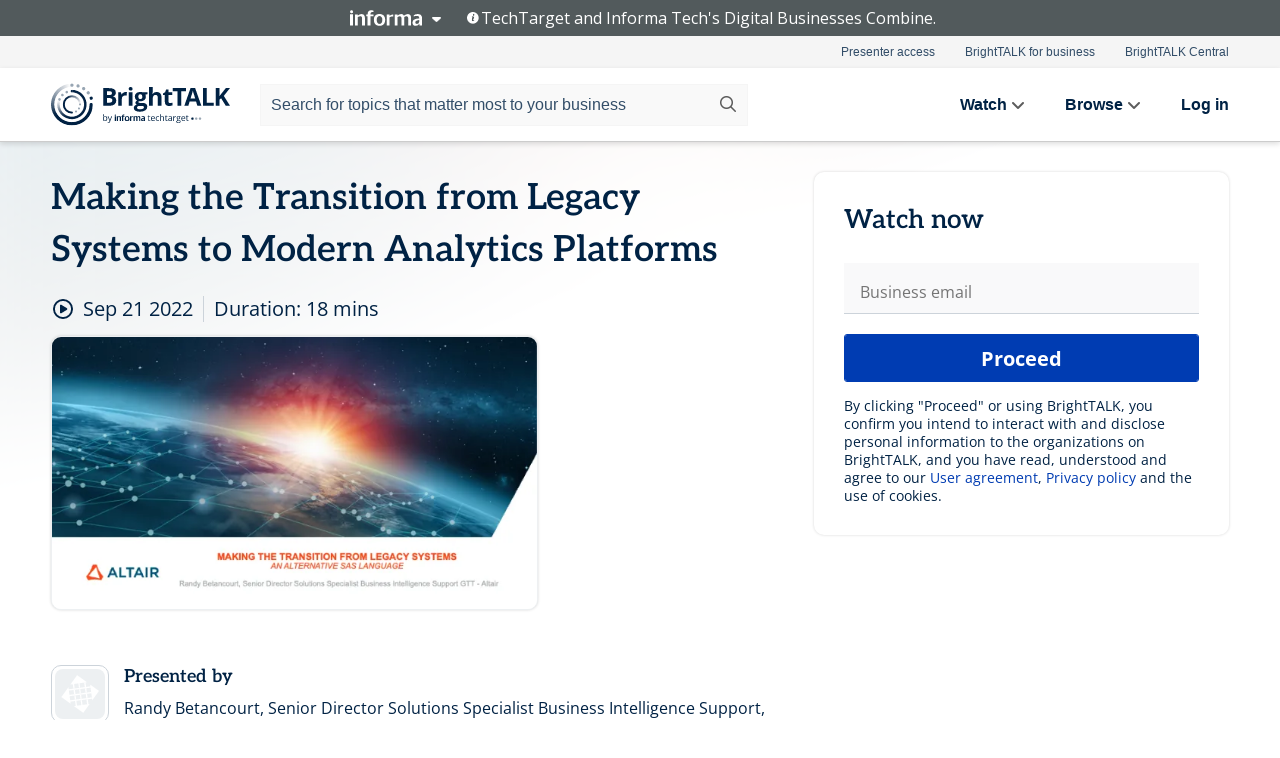

--- FILE ---
content_type: text/html; charset=utf-8
request_url: https://www.brighttalk.com/webcast/18797/559112?utm_source=brighttalk-portal&utm_medium=web&utm_content=forecast-models&utm_term=search-result-3&utm_campaign=webcasts-search-results-feed
body_size: 24974
content:
<!DOCTYPE html><html lang="en"><head><meta charSet="utf-8"/><link rel="icon" type="image/png" href="https://assets.brighttalk.com/images/favicon.ico?nocache=1"/><link rel="apple-touch-icon" href="https://assets.brighttalk.com/images/favicon-apple-touch-icon.png?nocache=1"/><link rel="canonical" href="https://www.brighttalk.com/webcast/18797/559112"/><title>Making the Transition from Legacy Systems to Modern Analytics Platforms</title><meta name="description" content="For over 40 plus years, organizations around the world have used the language of SAS to build assets such as revenue forecast models, customer retention..."/><meta property="og:type" content="website"/><meta name="og:title" property="og:title" content="Making the Transition from Legacy Systems to Modern Analytics Platforms"/><meta name="og:description" property="og:description" content="For over 40 plus years, organizations around the world have used the language of SAS to build assets such as revenue forecast models, customer retention models, analyze risk at an enterprise leveland perform compound discovery.

As analytical technology has continued to evolve and develop, organizations are increasingly seeking to include modern programing languages such as Python and R into their model building and to understand how they can gain value from and utilize the speed and agility of The Cloud.

Today, organizations have choices with respect to the language of SAS deployment models.Join us for this 30-minute webinar where we will be discussing:

•What a transition away from legacy systems looks like and the benefits it can offer in terms of resource elasticity and scaling up the numbers of models produced compared to traditional models.
•How you can easily include modern programming languages into your models for swift deployment, removing frustrating devops blocks.
•How to leverage the decades of investment in legacy systems whilst incorporating the best of what modern analytics systems can offer and continue utilize the resources ideally suited for your organizations modeling building process."/><meta property="og:site_name" content="BrightTALK"/><meta property="og:url" content="https://www.brighttalk.com/webcast/18797/559112"/><meta name="brighttalk-channel-id" content="18797"/><meta name="brighttalk-page-architecture" content="react"/><meta name="brighttalk-page-name" content="webcast"/><meta name="brighttalk-content-status" content="recorded"/><meta name="brighttalk-community" content="CFO Strategy"/><meta name="brighttalk-community-parent" content="Finance"/><meta name="twitter:card" content="summary"/><meta name="twitter:title" content="Making the Transition from Legacy Systems to Modern Analytics Platforms"/><meta name="twitter:description" content="For over 40 plus years, organizations around the world have used the language of SAS to build assets such as revenue forecast models, customer retention models, analyze risk at an enterprise leveland perform compound discovery.

As analytical technology has continued to evolve and develop, organizations are increasingly seeking to include modern programing languages such as Python and R into their model building and to understand how they can gain value from and utilize the speed and agility of The Cloud.

Today, organizations have choices with respect to the language of SAS deployment models.Join us for this 30-minute webinar where we will be discussing:

•What a transition away from legacy systems looks like and the benefits it can offer in terms of resource elasticity and scaling up the numbers of models produced compared to traditional models.
•How you can easily include modern programming languages into your models for swift deployment, removing frustrating devops blocks.
•How to leverage the decades of investment in legacy systems whilst incorporating the best of what modern analytics systems can offer and continue utilize the resources ideally suited for your organizations modeling building process."/><meta name="twitter:site" content="BrightTALK"/><meta name="twitter:creator" content=""/><meta property="og:image" content="https://cdn.brighttalk.com/ams/california/images/communication/559112/image_874500.png?width=640&amp;height=360"/><meta name="twitter:image" content="https://cdn.brighttalk.com/ams/california/images/communication/559112/image_874500.png?width=640&amp;height=360"/><meta name="viewport" content="initial-scale=1.0, width=device-width"/><meta name="robots" content="index,follow"/><script type="application/ld+json">{"@context":"https://schema.org","@type":"Event","name":"Making the Transition from Legacy Systems to Modern Analytics Platforms","description":"For over 40 plus years, organizations around the world have used the language of SAS to build assets such as revenue forecast models, customer retention models, analyze risk at an enterprise leveland perform compound discovery.\n\nAs analytical technology has continued to evolve and develop, organizations are increasingly seeking to include modern programing languages such as Python and R into their model building and to understand how they can gain value from and utilize the speed and agility of The Cloud.\n\nToday, organizations have choices with respect to the language of SAS deployment models.Join us for this 30-minute webinar where we will be discussing:\n\n•What a transition away from legacy systems looks like and the benefits it can offer in terms of resource elasticity and scaling up the numbers of models produced compared to traditional models.\n•How you can easily include modern programming languages into your models for swift deployment, removing frustrating devops blocks.\n•How to leverage the decades of investment in legacy systems whilst incorporating the best of what modern analytics systems can offer and continue utilize the resources ideally suited for your organizations modeling building process.","about":"For over 40 plus years, organizations around the world have used the language of SAS to build assets such as revenue forecast models, customer retention models, analyze risk at an enterprise leveland perform compound discovery.\n\nAs analytical technology has continued to evolve and develop, organizations are increasingly seeking to include modern programing languages such as Python and R into their model building and to understand how they can gain value from and utilize the speed and agility of The Cloud.\n\nToday, organizations have choices with respect to the language of SAS deployment models.Join us for this 30-minute webinar where we will be discussing:\n\n•What a transition away from legacy systems looks like and the benefits it can offer in terms of resource elasticity and scaling up the numbers of models produced compared to traditional models.\n•How you can easily include modern programming languages into your models for swift deployment, removing frustrating devops blocks.\n•How to leverage the decades of investment in legacy systems whilst incorporating the best of what modern analytics systems can offer and continue utilize the resources ideally suited for your organizations modeling building process.","startDate":"2022-09-21T18:00:00Z","endDate":"2022-09-21T18:00:18.000Z","url":"https://www.brighttalk.com/webcast/18797/559112","duration":"PT0H0M18S","location":{"@type":"VirtualLocation","name":"BrightTALK","url":"https://www.brighttalk.com/webinar/making-the-transition-from-legacy-systems-to-modern-analytics-platforms/","description":"For over 40 plus years, organizations around the world have used the language of SAS to build assets such as revenue forecast models, customer retention models, analyze risk at an enterprise leveland perform compound discovery.\n\nAs analytical technology has continued to evolve and develop, organizations are increasingly seeking to include modern programing languages such as Python and R into their model building and to understand how they can gain value from and utilize the speed and agility of The Cloud.\n\nToday, organizations have choices with respect to the language of SAS deployment models.Join us for this 30-minute webinar where we will be discussing:\n\n•What a transition away from legacy systems looks like and the benefits it can offer in terms of resource elasticity and scaling up the numbers of models produced compared to traditional models.\n•How you can easily include modern programming languages into your models for swift deployment, removing frustrating devops blocks.\n•How to leverage the decades of investment in legacy systems whilst incorporating the best of what modern analytics systems can offer and continue utilize the resources ideally suited for your organizations modeling building process.","image":"https://cdn.brighttalk.com/ams/california/images/communication/559112/image_874500.png?width=640&amp;height=360"},"image":"https://cdn.brighttalk.com/ams/california/images/communication/559112/image_874500.png?width=640&amp;height=360","performer":"Randy Betancourt, Senior Director Solutions Specialist Business Intelligence Support, Altair","organizer":{"@type":"Organization","name":"Altair","description":"Altair is a global technology company that provides software and cloud solutions in the areas of data analytics, simulation, and high-performance computing (HPC). \n\nAltair Data Analytics enables people of all skill levels to access, generate, and use smart data to make insightful, informed decisions.\n\nOur no-code data transformation, AI/ML, and data visualization tools reduce the complexities often encountered in data analytics. We eliminate the need for specialized programming knowledge and democratize the analytics process. As a result, people across the business can leverage the value of insightful analytics. \n\nVisit www.altair.com/data-analytics to learn more!","url":"https://www.brighttalk.com/channel/18797"},"eventAttendanceMode":"OnlineEventAttendanceMode","eventStatus":"EventScheduled","aggregateRating":{"@type":"AggregateRating","bestRating":"5","worstRating":"1","ratingValue":"4.7","ratingCount":"3"}}</script><script async="" src="https://unpkg.com/date-time-format-timezone@latest/build/browserified/date-time-format-timezone-complete-min.js"></script><style type="text/css">

    #cmp-banner {
      position: fixed;
      bottom: 0;
      left: 0;
      z-index: 1200;
    }
    @media (min-width: 960px) {
      #cmp-banner {
        bottom: 20px;
        left: 20px;
      }
    }
    #cmp-banner:empty {
      display: none;
    }

  </style><script type="text/javascript">
	"use strict";function _typeof(t){return(_typeof="function"==typeof Symbol&&"symbol"==typeof Symbol.iterator?function(t){return typeof t}:function(t){return t&&"function"==typeof Symbol&&t.constructor===Symbol&&t!==Symbol.prototype?"symbol":typeof t})(t)}!function(){var t=function(){var t,e,o=[],n=window,r=n;for(;r;){try{if(r.frames.__tcfapiLocator){t=r;break}}catch(t){}if(r===n.top)break;r=r.parent}t||(!function t(){var e=n.document,o=!!n.frames.__tcfapiLocator;if(!o)if(e.body){var r=e.createElement("iframe");r.style.cssText="display:none",r.name="__tcfapiLocator",e.body.appendChild(r)}else setTimeout(t,5);return!o}(),n.__tcfapi=function(){for(var t=arguments.length,n=new Array(t),r=0;r<t;r++)n[r]=arguments[r];if(!n.length)return o;"setGdprApplies"===n[0]?n.length>3&&2===parseInt(n[1],10)&&"boolean"==typeof n[3]&&(e=n[3],"function"==typeof n[2]&&n[2]("set",!0)):"ping"===n[0]?"function"==typeof n[2]&&n[2]({gdprApplies:e,cmpLoaded:!1,cmpStatus:"stub"}):o.push(n)},n.addEventListener("message",(function(t){var e="string"==typeof t.data,o={};if(e)try{o=JSON.parse(t.data)}catch(t){}else o=t.data;var n="object"===_typeof(o)&&null!==o?o.__tcfapiCall:null;n&&window.__tcfapi(n.command,n.version,(function(o,r){var a={__tcfapiReturn:{returnValue:o,success:r,callId:n.callId}};t&&t.source&&t.source.postMessage&&t.source.postMessage(e?JSON.stringify(a):a,"*")}),n.parameter)}),!1))};"undefined"!=typeof module?module.exports=t:t()}();

	(function () { var e = false; var c = window; var t = document; function r() { if (!c.frames["__uspapiLocator"]) { if (t.body) { var a = t.body; var e = t.createElement("iframe"); e.style.cssText = "display:none"; e.name = "__uspapiLocator"; a.appendChild(e) } else { setTimeout(r, 5) } } } r(); function p() { var a = arguments; __uspapi.a = __uspapi.a || []; if (!a.length) { return __uspapi.a } else if (a[0] === "ping") { a[2]({ gdprAppliesGlobally: e, cmpLoaded: false }, true) } else { __uspapi.a.push([].slice.apply(a)) } } function l(t) { var r = typeof t.data === "string"; try { var a = r ? JSON.parse(t.data) : t.data; if (a.__cmpCall) { var n = a.__cmpCall; c.__uspapi(n.command, n.parameter, function (a, e) { var c = { __cmpReturn: { returnValue: a, success: e, callId: n.callId } }; t.source.postMessage(r ? JSON.stringify(c) : c, "*") }) } } catch (a) { } } if (typeof __uspapi !== "function") { c.__uspapi = p; __uspapi.msgHandler = l; c.addEventListener("message", l, false) } })();

	window.__gpp_addFrame=function(e){if(!window.frames[e])if(document.body){var t=document.createElement("iframe");t.style.cssText="display:none",t.name=e,document.body.appendChild(t)}else window.setTimeout(window.__gpp_addFrame,10,e)},window.__gpp_stub=function(){var e=arguments;if(__gpp.queue=__gpp.queue||[],__gpp.events=__gpp.events||[],!e.length||1==e.length&&"queue"==e[0])return __gpp.queue;if(1==e.length&&"events"==e[0])return __gpp.events;var t=e[0],p=e.length>1?e[1]:null,s=e.length>2?e[2]:null;if("ping"===t)p({gppVersion:"1.1",cmpStatus:"stub",cmpDisplayStatus:"hidden",signalStatus:"not ready",supportedAPIs:["2:tcfeuv2","5:tcfcav1","6:uspv1","7:usnatv1","8:uscav1","9:usvav1","10:uscov1","11:usutv1","12:usctv1"],cmpId:0,sectionList:[],applicableSections:[],gppString:"",parsedSections:{}},!0);else if("addEventListener"===t){"lastId"in __gpp||(__gpp.lastId=0),__gpp.lastId++;var n=__gpp.lastId;__gpp.events.push({id:n,callback:p,parameter:s}),p({eventName:"listenerRegistered",listenerId:n,data:!0,pingData:{gppVersion:"1.1",cmpStatus:"stub",cmpDisplayStatus:"hidden",signalStatus:"not ready",supportedAPIs:["2:tcfeuv2","5:tcfcav1","6:uspv1","7:usnatv1","8:uscav1","9:usvav1","10:uscov1","11:usutv1","12:usctv1"],cmpId:0,sectionList:[],applicableSections:[],gppString:"",parsedSections:{}}},!0)}else if("removeEventListener"===t){for(var a=!1,i=0;i<__gpp.events.length;i++)if(__gpp.events[i].id==s){__gpp.events.splice(i,1),a=!0;break}p({eventName:"listenerRemoved",listenerId:s,data:a,pingData:{gppVersion:"1.1",cmpStatus:"stub",cmpDisplayStatus:"hidden",signalStatus:"not ready",supportedAPIs:["2:tcfeuv2","5:tcfcav1","6:uspv1","7:usnatv1","8:uscav1","9:usvav1","10:uscov1","11:usutv1","12:usctv1"],cmpId:0,sectionList:[],applicableSections:[],gppString:"",parsedSections:{}}},!0)}else"hasSection"===t?p(!1,!0):"getSection"===t||"getField"===t?p(null,!0):__gpp.queue.push([].slice.apply(e))},window.__gpp_msghandler=function(e){var t="string"==typeof e.data;try{var p=t?JSON.parse(e.data):e.data}catch(e){p=null}if("object"==typeof p&&null!==p&&"__gppCall"in p){var s=p.__gppCall;window.__gpp(s.command,(function(p,n){var a={__gppReturn:{returnValue:p,success:n,callId:s.callId}};e.source.postMessage(t?JSON.stringify(a):a,"*")}),"parameter"in s?s.parameter:null,"version"in s?s.version:"1.1")}},"__gpp"in window&&"function"==typeof window.__gpp||(window.__gpp=window.__gpp_stub,window.addEventListener("message",window.__gpp_msghandler,!1),window.__gpp_addFrame("__gppLocator"));

	window._sp_queue = [];
	window._sp_ = {
		config: {
			accountId: 370,
			baseEndpoint: 'https://cdn.privacy-mgmt.com',
			usnat: {
					 includeUspApi: true
			  },

			gdpr: { },
			events: {
				onMessageChoiceSelect: function (message_type, choice_id, choice_type_id) {

					// Code to make 'Accept' and 'Reject' buttons work in the CPPA banner
					if (message_type === "usnat") {
						console.log(choice_type_id);
						if (choice_type_id === 11 || choice_type_id === 13) {
							document.getElementById("cmp-banner").style.display = "none";
						}
						if (choice_type_id === 11) {
							localStorage.setItem("acceptconsent", "true");
						} else {
							localStorage.setItem("acceptconsent", "false");
						}
					} else {
						if (choice_type_id === 11) {
							localStorage.setItem("acceptconsent", "true");
						} else {
							localStorage.setItem("acceptconsent", "false");
						}
					}

				},
				onMessageReady: function() {
					console.log('[event] onMessageReady', arguments);
				},
				onMessageChoiceError: function() {
					console.log('[event] onMessageChoiceError', arguments);
				},
				onPrivacyManagerAction: function() {
					console.log('[event] onPrivacyManagerAction', arguments);
				},
				onPMCancel: function() {
					console.log('[event] onPMCancel', arguments);
				},
				onMessageReceiveData: function() {
					console.log('[event] onMessageReceiveData', arguments);
				},
				onSPPMObjectReady: function() {
					console.log('[event] onSPPMObjectReady', arguments);
				},
				onConsentReady: function (message_type, choice_type_id, choice_id, consentUUID, euconsent) {
					console.log('[event] onConsentReady', arguments);
				},
				onError: function() {
					console.log('[event] onError', arguments);
				},
			}
		}
	}
	</script><script src="https://cdn.privacy-mgmt.com/unified/wrapperMessagingWithoutDetection.js" async=""></script><meta name="next-head-count" content="31"/><script type="text/javascript">

    window.dataLayer = window.dataLayer || [];
    function gtag() { dataLayer.push(arguments); }

    //default behavior
    gtag('consent', 'default', {
      'ad_storage': 'granted',
      'analytics_storage': 'granted',
      'wait_for_update': 500
    });

    //behavior specific for end-users in the EEA
    gtag('consent', 'default', {
      'ad_storage': 'denied',
      'analytics_storage': 'denied',
      'region': ['BE', 'BG', 'CZ', 'DK', 'CY', 'LV', 'LT', 'LU', 'ES', 'FR', 'HR', 'IT', 'PL', 'PT', 'RO', 'SI', 'HU', 'MT', 'NL', 'AT', 'IS', 'LI', 'NO', 'SK', 'FI', 'SE', 'DE', 'EE', 'IE', 'EL'],
      'wait_for_update': 500
    });

  </script><script id="gtmScript" nonce="">(function(w,d,s,l,i){w[l]=w[l]||[];w[l].push({'gtm.start':
                    new Date().getTime(),event:'gtm.js'});var f=d.getElementsByTagName(s)[0],
                    j=d.createElement(s),dl=l!='dataLayer'?'&l='+l:'';j.async=true;j.src=
                    'https://www.googletagmanager.com/gtm.js?id='+i+dl;var n=d.querySelector('[nonce]');
                    n&&j.setAttribute('nonce',n.nonce||n.getAttribute('nonce'));f.parentNode.insertBefore(j,f);
                    })(window,document,'script','dataLayer','GTM-NCXH7DF');</script><meta name="brighttalk-build"/><script type="module" src="https://www.brighttalk.com/globalauth-helpercomponent/globalauth-helpercomponent.esm.js"></script><link rel="preload" href="/webcast/_next/static/css/179b5a4c6844eae3.css" as="style"/><link rel="stylesheet" href="/webcast/_next/static/css/179b5a4c6844eae3.css" data-n-g=""/><link rel="preload" href="/webcast/_next/static/css/400f5d73089914b2.css" as="style"/><link rel="stylesheet" href="/webcast/_next/static/css/400f5d73089914b2.css" data-n-p=""/><link rel="preload" href="/webcast/_next/static/css/ce5fea244d2c7257.css" as="style"/><link rel="stylesheet" href="/webcast/_next/static/css/ce5fea244d2c7257.css"/><noscript data-n-css=""></noscript><script defer="" nomodule="" src="/webcast/_next/static/chunks/polyfills-c67a75d1b6f99dc8.js"></script><script defer="" src="/webcast/_next/static/chunks/479.00bec7571fc3660a.js"></script><script src="/webcast/_next/static/chunks/webpack-1b73b86944a4d0a4.js" defer=""></script><script src="/webcast/_next/static/chunks/framework-aeb85a5e071ca0cb.js" defer=""></script><script src="/webcast/_next/static/chunks/main-c05ad2e766969304.js" defer=""></script><script src="/webcast/_next/static/chunks/pages/_app-e1306b7b45ed31bf.js" defer=""></script><script src="/webcast/_next/static/chunks/ad54e6ef-baf8410d2a54234b.js" defer=""></script><script src="/webcast/_next/static/chunks/28455a0b-f262a48674952fe5.js" defer=""></script><script src="/webcast/_next/static/chunks/94-0fcdae1b49b3bd17.js" defer=""></script><script src="/webcast/_next/static/chunks/245-c192ff7fc3392b81.js" defer=""></script><script src="/webcast/_next/static/chunks/9-0a25cac403357889.js" defer=""></script><script src="/webcast/_next/static/chunks/pages/%5BchannelId%5D/%5BwebcastId%5D-3da4b3530dbc3ad9.js" defer=""></script><script src="/webcast/_next/static/3277/_buildManifest.js" defer=""></script><script src="/webcast/_next/static/3277/_ssgManifest.js" defer=""></script><style id="__jsx-3162510512">.previewImg.jsx-3162510512{background:url(https://cdn.brighttalk.com/ams/california/images/communication/559112/image_874500.png?width=640&height=360)center center no-repeat;-webkit-filter:blur(4rem)grayscale(30%);filter:blur(4rem)grayscale(30%);opacity:.17;-webkit-background-size:cover;-moz-background-size:cover;-o-background-size:cover;background-size:cover;width:100%;height:100%;-webkit-transform:scale(1.1);-moz-transform:scale(1.1);-ms-transform:scale(1.1);-o-transform:scale(1.1);transform:scale(1.1)}</style></head><body><noscript><iframe src="https://www.googletagmanager.com/ns.html?id=GTM-NCXH7DF"
                height="0" width="0" style="display:none;visibility:hidden"></iframe></noscript><div id="__next"> <div class="InformaBanner_light__oav1_ InformaBanner_banner__5OVWh"><div class="InformaBanner_container__lAm_Y"><div class="InformaBanner_line-message__vc5WN"><button class="InformaBanner_btn-toggle__6eadl"><img class="InformaBanner_logo-text__5ZhoW" src="[data-uri]" alt="Informa Logo"/><img class="InformaBanner_icon-downArrow__iK5Eo" src="[data-uri]" alt="Toggle"/></button><p><img class="InformaBanner_icon-info__cbp6P" src="[data-uri]" alt="Info"/><span class="">TechTarget and Informa Tech&#x27;s Digital Businesses Combine.</span></p></div><div class="InformaBanner_expanded-message-detail__ZfXMh"><p class="InformaBanner_en__B2IaO InformaBanner_lead-copy__kkQ9H"><span class="">Together, we power an unparalleled network of 220+ online properties covering 10,000+ granular topics, serving an audience of 50+ million professionals with original, objective content from trusted sources. We help you gain critical insights and make more informed decisions across your business priorities.</span></p></div></div></div><div class="PageContent_app__Tw3yY"><div id="cmp-banner"></div><div class="ClientHeader_ClientHeader__Yhcmr ClientHeader_ClientHeader-basics__Tkt9O" data-preview-img="https://cdn.brighttalk.com/ams/california/images/communication/559112/image_874500.png?width=640&amp;height=360" aria-hidden="true" data-bdd="client-header"><div class="jsx-3162510512 previewImg"></div><div class="ClientHeader_ClientHeader--Gradient___ql1Q ClientHeader_ClientHeader-basics__Tkt9O"></div></div><span><div class="GlobalHeader_global-header__7RU_n"><link rel="modulepreload" href="https://www.brighttalk.com/webcomponent/dist/brighttalk-web-components/brighttalk-web-components.esm.js"/></div></span><div class="Container_Container__cJtME PageContent_Player-Content__cuHLP"><main class="PageContent_Player-Content-Main__dT2hM" id="bt-player-content-main"><section class="Section_Section30__FyFjI"><h1 data-bdd="player-webcast-title">Making the Transition from Legacy Systems to Modern Analytics Platforms</h1><section class="Section_Section10__MY7SZ WebcastHeader_WebcastHeader-Subheader-Container__eoyOs" data-bdd="player-webcast-content"><div class="WebcastHeader_WebcastHeaders-wrap__ub947"><div class="WebcastHeader_WebcastHeader-Subheader__2hOd6"><div class="WebcastHeader_WebcastHeader-date-time-wrap__5DSIB"><time class="WebcastHeader_WebcastHeader-Duration__Ojp_n" data-bdd="player-webcast-duration" dateTime="18m"><span>Duration: </span><span>18<!-- --> mins</span></time></div></div><div class="WebcastHeader_WebcastHeader-Extra__mYsCW"></div></div></section><section class="Section_Section40__iljNL DefaultWebcastContent_DefaultWebcastContent--pad-right__m0r9W"><div class="PlayerPlaceholder_outer__erL98" data-bdd="player-placeholder"><div class="PlayerPlaceholder_PlayerPlaceholder__E0yEP" id="default-placeholder"><div style="--aspect-ratio:(16/9)" data-bdd="thumbnail-container" class="Thumbnail_thumbnail__nQlEr Thumbnail_thumbnail--small__tLn5m thumbnail PlayerPlaceholder_PlayerPlaceholder-ThumbnailIE__p2acC PlayerPlaceholder_PlayerPlaceholder--max-height__ylfXH PlayerPlaceholder_PlayerNoCrusor__AAgzp"><img src="https://cdn.brighttalk.com/ams/california/images/communication/559112/image_874500.png?width=640&amp;height=360" alt="" class="Thumbnail_thumbnail-img__Odh48" data-bdd="player-placeholder-thumbnail" width="647" height="364"/></div></div></div></section><section data-bdd="player-details"><article class="DefaultWebcastContent_DefaultWebcastContent-article__NVTL1"><div class="DefaultWebcastContent_DefaultWebcastContent-ChannelLogo__PbB1y" data-bdd="player-channel-logo" aria-hidden="true"><div class="DefaultWebcastContent_Channel-Image-Wrapper__BBPXC"><img alt="Altair" loading="lazy" width="300" height="300" decoding="async" data-nimg="1" class="img-fluid h-100 w-100" style="color:transparent" srcSet="/webcast/_next/image?url=https%3A%2F%2Fwww.brighttalk.com%2Fwp-content%2Fuploads%2F2021%2F02%2FAltair-icon.jpg%3Fwidth%3D300%26height%3D300&amp;w=384&amp;q=75 1x, /webcast/_next/image?url=https%3A%2F%2Fwww.brighttalk.com%2Fwp-content%2Fuploads%2F2021%2F02%2FAltair-icon.jpg%3Fwidth%3D300%26height%3D300&amp;w=640&amp;q=75 2x" src="/webcast/_next/image?url=https%3A%2F%2Fwww.brighttalk.com%2Fwp-content%2Fuploads%2F2021%2F02%2FAltair-icon.jpg%3Fwidth%3D300%26height%3D300&amp;w=640&amp;q=75"/></div></div><div class="DefaultWebcastContent_DefaultWebcastContent-Presented__pye_R"><h2 class="DefaultWebcastContent_DefaultWebcastContent-Header3__AZoDj">Presented by</h2><p class="DefaultWebcastContent_DefaultWebcastContent-P__e8prc" data-bdd="player-presenter">Randy Betancourt, Senior Director Solutions Specialist Business Intelligence Support, Altair</p></div></article><article><h2 class="DefaultWebcastContent_DefaultWebcastContent-Header3__AZoDj">About this talk</h2><div class="DefaultWebcastContent_DefaultWebcastContent-P__e8prc" data-bdd="player-body"><div class="Markdown_Markdown__kIRZG">For over 40 plus years, organizations around the world have used the language of SAS to build assets such as revenue forecast models, customer retention models, analyze risk at an enterprise leveland perform compound discovery.

As analytical technology has continued to evolve and develop, organizations are increasingly seeking to include modern programing languages such as Python and R into their model building and to understand how they can gain value from and utilize the speed and agility of The Cloud.

Today, organizations have choices with respect to the language of SAS deployment models.Join us for this 30-minute webinar where we will be discussing:

•What a transition away from legacy systems looks like and the benefits it can offer in terms of resource elasticity and scaling up the numbers of models produced compared to traditional models.
•How you can easily include modern programming languages into your models for swift deployment, removing frustrating devops blocks.
•How to leverage the decades of investment in legacy systems whilst incorporating the best of what modern analytics systems can offer and continue utilize the resources ideally suited for your organizations modeling building process.</div></div></article></section></section><div class="ChannelInfo_channel-info-container__qA1DZ"><div class="ChannelInfo_horizontal-card__Zig9Q mb-4 row"><div class="ChannelInfo_channel-info-wrapper__M9Baq"><div class="col-md-4 ChannelInfo_channel-info-image__OBxNW"><div class="ChannelInfo_card-image-wrapper__AFlnA"><a href="https://www.brighttalk.com/channel/18797/" title="Visit Altair&#x27;s channel" data-bdd="channel-info-channel-link"><img alt="Altair" loading="lazy" width="300" height="300" decoding="async" data-nimg="1" class="img-fluid h-100 w-100 ChannelInfo_card-image__xy9wa" style="color:transparent" srcSet="/webcast/_next/image?url=https%3A%2F%2Fwww.brighttalk.com%2Fwp-content%2Fuploads%2F2021%2F02%2FAltair-icon.jpg%3Fwidth%3D300%26height%3D300&amp;w=384&amp;q=75 1x, /webcast/_next/image?url=https%3A%2F%2Fwww.brighttalk.com%2Fwp-content%2Fuploads%2F2021%2F02%2FAltair-icon.jpg%3Fwidth%3D300%26height%3D300&amp;w=640&amp;q=75 2x" src="/webcast/_next/image?url=https%3A%2F%2Fwww.brighttalk.com%2Fwp-content%2Fuploads%2F2021%2F02%2FAltair-icon.jpg%3Fwidth%3D300%26height%3D300&amp;w=640&amp;q=75"/></a></div></div><div class="ChannelInfo_card-body__Cm7rx col-md-8"><a href="https://www.brighttalk.com/channel/18797/" title="Visit Altair&#x27;s channel" data-bdd="channel-info-channel-link" class="ChannelInfo_card-title-link__erJbG"><h2 class="ChannelInfo_card-title__uZ534">Altair</h2></a><div class="ChannelInfo_card-statistics__HDPkB"><span data-bdd="channel-info-subscribers">3550<!-- --> subscribers</span><span><span class="ChannelInfo_text-divider__IdRn6"></span>62<!-- --> talks</span></div><div class="ChannelInfo_card-strapline__hBp5d"><span width="0"><span></span><span>Only Forward</span><span style="position:fixed;visibility:hidden;top:0;left:0">…</span></span></div><div class="ChannelInfo_card-description__vs4sW"><span width="0"><span></span><span>Altair is a global technology company that provides software and cloud solutions in the areas of data analytics, simulation, and high-performance computing (HPC). 

Altair Data Analytics enables people of all skill levels to access, generate, and use smart data to make insightful, informed decisions.

Our no-code data transformation, AI/ML, and data visualization tools reduce the complexities often encountered in data analytics. We eliminate the need for specialized programming knowledge and democratize the analytics process. As a result, people across the business can leverage the value of insightful analytics. 

Visit www.altair.com/data-analytics to learn more!</span><span style="position:fixed;visibility:hidden;top:0;left:0">…</span></span></div></div></div></div></div><section class="Section_Section30__FyFjI RelatedTopics_RelatedTopics__J973v" data-bdd="related-topic"><h2 class="RelatedTopics_RelatedTopics-Label__Qc2fT" data-bdd="related-topic-header">Related topics</h2><div class="RelatedTopics_RelatedTopics-Items__VQabW" data-bdd="related-topic-items"><a href="https://www.brighttalk.com/topic/programming-languages" class="RelatedTopics_RelatedTopics-Link__p7ZnJ" data-bdd="related-topic-0-link"><div class="RelatedTopics_RelatedTopics-Item__T42J0" data-bdd="related-topic-0-text">Programming Languages</div></a><a href="https://www.brighttalk.com/topic/analytical-technology" class="RelatedTopics_RelatedTopics-Link__p7ZnJ" data-bdd="related-topic-1-link"><div class="RelatedTopics_RelatedTopics-Item__T42J0" data-bdd="related-topic-1-text">Analytical Technology</div></a><a href="https://www.brighttalk.com/topic/forecast-models" class="RelatedTopics_RelatedTopics-Link__p7ZnJ" data-bdd="related-topic-2-link"><div class="RelatedTopics_RelatedTopics-Item__T42J0" data-bdd="related-topic-2-text">Forecast Models</div></a><a href="https://www.brighttalk.com/topic/predictive-modeling" class="RelatedTopics_RelatedTopics-Link__p7ZnJ" data-bdd="related-topic-3-link"><div class="RelatedTopics_RelatedTopics-Item__T42J0" data-bdd="related-topic-3-text">Predictive Modeling</div></a><a href="https://www.brighttalk.com/topic/sas" class="RelatedTopics_RelatedTopics-Link__p7ZnJ" data-bdd="related-topic-4-link"><div class="RelatedTopics_RelatedTopics-Item__T42J0" data-bdd="related-topic-4-text">SAS</div></a><a href="https://www.brighttalk.com/topic/python" class="RelatedTopics_RelatedTopics-Link__p7ZnJ" data-bdd="related-topic-5-link"><div class="RelatedTopics_RelatedTopics-Item__T42J0" data-bdd="related-topic-5-text">Python</div></a><a href="https://www.brighttalk.com/topic/data-analytics" class="RelatedTopics_RelatedTopics-Link__p7ZnJ" data-bdd="related-topic-6-link"><div class="RelatedTopics_RelatedTopics-Item__T42J0" data-bdd="related-topic-6-text">Data Analytics</div></a><a href="https://www.brighttalk.com/topic/model-building" class="RelatedTopics_RelatedTopics-Link__p7ZnJ" data-bdd="related-topic-7-link"><div class="RelatedTopics_RelatedTopics-Item__T42J0" data-bdd="related-topic-7-text">Model Building</div></a><a href="https://www.brighttalk.com/topic/data-analysis" class="RelatedTopics_RelatedTopics-Link__p7ZnJ" data-bdd="related-topic-8-link"><div class="RelatedTopics_RelatedTopics-Item__T42J0" data-bdd="related-topic-8-text">Data Analysis</div></a><a href="https://www.brighttalk.com/topic/business-analytics" class="RelatedTopics_RelatedTopics-Link__p7ZnJ" data-bdd="related-topic-9-link"><div class="RelatedTopics_RelatedTopics-Item__T42J0" data-bdd="related-topic-9-text">Business Analytics</div></a></div></section></main><aside class="PageContent_Player-Content-Aside__ejqAg"><div class="SidePanel_form-wrapper__XAlVE"><div class="SidePanel_globalauth-wrapper__fRQUj"><div class="SidePanel_spinner-wrapper__vIlwe"><div class="GlobalAuthSkeleton_wrapper__bWg5s"><div class="GlobalAuthSkeleton_skeleton-loader-item__QXrVE GlobalAuthSkeleton_heading__oXy64"></div><div class="GlobalAuthSkeleton_skeleton-loader-item__QXrVE GlobalAuthSkeleton_input__q43DK"></div><div class="GlobalAuthSkeleton_skeleton-loader-item__QXrVE GlobalAuthSkeleton_button__Ji96E"></div><div class="GlobalAuthSkeleton_skeleton-loader-item__QXrVE GlobalAuthSkeleton_text___CPXT"></div><div class="GlobalAuthSkeleton_privacy-text__U75_Y"><div class="GlobalAuthSkeleton_skeleton-loader-item__QXrVE GlobalAuthSkeleton_text___CPXT"></div><div class="GlobalAuthSkeleton_skeleton-loader-item__QXrVE GlobalAuthSkeleton_text___CPXT"></div><div class="GlobalAuthSkeleton_skeleton-loader-item__QXrVE GlobalAuthSkeleton_text___CPXT"></div><div class="GlobalAuthSkeleton_skeleton-loader-item__QXrVE GlobalAuthSkeleton_text___CPXT"></div><div class="GlobalAuthSkeleton_skeleton-loader-item__QXrVE GlobalAuthSkeleton_text-1__a9eLg"></div></div></div></div></div></div></aside></div><div class="global-footer"><style>
       .global-footer {
			background-color: #283857;
			min-height: 394px;
		}
      </style></div><script src="https://www.brighttalk.com/webcomponent/dist/techtarget-informa-banner/techtarget-informa-footer.js?v=1.0.0"></script><techtarget-informa-footer theme="light" language="en"></techtarget-informa-footer></div> </div><script id="__NEXT_DATA__" type="application/json">{"props":{"pageProps":{"channelId":"18797","webcastId":"559112","channel":{"id":18797,"statistics":{"upcomingCommunications":"0","liveCommunications":"0","recordedCommunications":"62","subscribers":"3550","viewedSeconds":"6154888"},"channelName":"Altair","channelUrl":"https://www.brighttalk.com/channel/18797","channelDescription":"Altair is a global technology company that provides software and cloud solutions in the areas of data analytics, simulation, and high-performance computing (HPC). \n\nAltair Data Analytics enables people of all skill levels to access, generate, and use smart data to make insightful, informed decisions.\n\nOur no-code data transformation, AI/ML, and data visualization tools reduce the complexities often encountered in data analytics. We eliminate the need for specialized programming knowledge and democratize the analytics process. As a result, people across the business can leverage the value of insightful analytics. \n\nVisit www.altair.com/data-analytics to learn more!","strapLine":"Only Forward","visibility":"included","channelImg":"https://www.brighttalk.com/wp-content/uploads/2021/02/Altair-icon.jpg?width=300\u0026height=300","locale":"en-US","showAttendees":true,"showShare":true,"showSocial":true},"webcast":{"id":559112,"channel":{"id":18797},"title":"Making the Transition from Legacy Systems to Modern Analytics Platforms","description":"For over 40 plus years, organizations around the world have used the language of SAS to build assets such as revenue forecast models, customer retention models, analyze risk at an enterprise leveland perform compound discovery.\n\nAs analytical technology has continued to evolve and develop, organizations are increasingly seeking to include modern programing languages such as Python and R into their model building and to understand how they can gain value from and utilize the speed and agility of The Cloud.\n\nToday, organizations have choices with respect to the language of SAS deployment models.Join us for this 30-minute webinar where we will be discussing:\n\n•What a transition away from legacy systems looks like and the benefits it can offer in terms of resource elasticity and scaling up the numbers of models produced compared to traditional models.\n•How you can easily include modern programming languages into your models for swift deployment, removing frustrating devops blocks.\n•How to leverage the decades of investment in legacy systems whilst incorporating the best of what modern analytics systems can offer and continue utilize the resources ideally suited for your organizations modeling building process.","presenter":"Randy Betancourt, Senior Director Solutions Specialist Business Intelligence Support, Altair","duration":18,"keywords":"Programming Languages, Analytical Technology, Forecast Models, Predictive Modeling, SAS, Python, Data Analytics, Model Building, Data Analysis, Business Analytics","start":"2022-09-21T18:00:00Z","entryTime":"2022-09-21T17:55:00Z","end":"","status":"recorded","timeZone":"America/Los_Angeles","url":"https://www.brighttalk.com/webinar/making-the-transition-from-legacy-systems-to-modern-analytics-platforms/","isGigCancelled":false,"previewImg":"https://cdn.brighttalk.com/ams/california/images/communication/559112/image_874500.png?width=640\u0026height=360","topics":[{"title":"Programming Languages","url":"https://www.brighttalk.com/topic/programming-languages"},{"title":"Analytical Technology","url":"https://www.brighttalk.com/topic/analytical-technology"},{"title":"Forecast Models","url":"https://www.brighttalk.com/topic/forecast-models"},{"title":"Predictive Modeling","url":"https://www.brighttalk.com/topic/predictive-modeling"},{"title":"SAS","url":"https://www.brighttalk.com/topic/sas"},{"title":"Python","url":"https://www.brighttalk.com/topic/python"},{"title":"Data Analytics","url":"https://www.brighttalk.com/topic/data-analytics"},{"title":"Model Building","url":"https://www.brighttalk.com/topic/model-building"},{"title":"Data Analysis","url":"https://www.brighttalk.com/topic/data-analysis"},{"title":"Business Analytics","url":"https://www.brighttalk.com/topic/business-analytics"}],"pageState":"ondemand","visibility":"public","syndication":null,"rating":4.7,"ratingCount":3},"summit":{"title":"Machine Learning \u0026 Artificial Intelligence","summitDate":"2022-09-20T08:00:00Z","summitEndDate":"2022-09-23T03:00:00Z","img":"https://cdn.brighttalk.com/ams/california/images/summit/5078/image_854685.png","link":"https://www.brighttalk.com/summit/5078-machine-learning-artificial-intelligence/","target":"","type":"BrightTALK Summit","isSeriesOrOriginals":false,"tracks":[{"key":3256,"value":"Track 3 - AI in Data Automation, Data Collection \u0026 Assessment"},{"key":3257,"value":"Track 1 - The Power of AI in Business Intelligence"},{"key":3258,"value":"Track 2 - Understanding Advanced Analytics with ML and AI"}],"upcoming":[],"live":[],"onDemand":[{"id":559543,"channelId":19180,"date":"2022-09-28T15:00:00Z","title":"The most critical and FORGOTTEN element in advanced analytics: ML, AI and MO","status":"recorded","thumbnail":{"alt":"The most critical and FORGOTTEN element in advanced analytics: ML, AI and MO","url":"https://cdn.brighttalk.com/ams/california/images/communication/559510/image_875342.png?width=640\u0026height=360"},"link":"https://www.brighttalk.com/webcast/19180/559543?utm_source=brighttalk-portal\u0026utm_medium=web\u0026utm_campaign=player-page-feed\u0026utm_content=summit-talk","presenter":"Jerry Yurchisin, Data Science Strategist, Gurobi Optimization","description":"There’s no questioning the massive impact advanced analytics in AI and ML have had on our lives, and from a business perspective, these technologies have made available an unprecedented wealth of information for decision-making.  \n\nThis information has evolved our ability to understand what can happen in the future. What hasn’t evolved is our approach to making decisions.  Business decisions are more complex than ever, yet a critical element of intelligent decision-making is overlooked – mathematical optimization (MO) \n\nThis talk will address several key topics on incorporating MO with AI and ML, including: \n\nDefining MO \nDescribing how MO and ML can work together \nMO case studies and success stories \nFacts about MO (e.g. scalability, guaranteed optimality) \nLearning MO and getting started","track":3258,"duration":3569},{"id":554587,"channelId":9059,"date":"2022-09-22T21:00:00Z","title":"AI and Machine Learning in Data Engineering","status":"recorded","thumbnail":{"alt":"AI and Machine Learning in Data Engineering","url":"https://cdn.brighttalk.com/ams/ireland/images/communication/554587/image_875684.jpg?width=640\u0026height=360"},"link":"https://www.brighttalk.com/webcast/9059/554587?utm_source=brighttalk-portal\u0026utm_medium=web\u0026utm_campaign=player-page-feed\u0026utm_content=summit-talk","presenter":"Dr. Pragyansmita Nayak, Chief Data Scientist | Hitachi Vantara Federal","description":"AI/ML-driven data applications are often considered as the final data application -- the target of all data preparation and metadata management activities performed upfront. However, AI/ML can also effectively aid the data aggregation and categorization for search, analytics, and discovery. Data tagging and metadata management can be automated and thereby, enhance the overall data experience for all entities involved in the data process – business or technical. In this session, we'll cover certain examples of AI/ML in data engineering.\n\nAbout the Speaker\nDr. Pragyansmita Nayak is the Chief Data Scientist at Hitachi Vantara Federal (HVF). She explores the \"Art to the Science\" engaging with several challenging Data Engineering and Data Science projects in the US Federal Government domain. She has over 22+ years of experience in software development and data science. She holds a Ph.D. in Computational Sciences and Informatics from GMU (Fairfax, VA. She has presented as part of various BrightTalk and other similar technical events in the past. She lives in DC Metro with her husband and enjoys cooking, travel, and photography. For more information on Pragyan's professional experience, please visit her LinkedIn profile at https://www.linkedin.com/in/pragyansmita and Twitter profile at https://twitter.com/SorishaPragyan.","track":3256,"duration":2255},{"id":554602,"channelId":9059,"date":"2022-09-22T17:00:00Z","title":"The Business Analysis Benefits -- and Limitation -- Of AI and Synthetic Data","status":"recorded","thumbnail":{"alt":"The Business Analysis Benefits -- and Limitation -- Of AI and Synthetic Data","url":"https://cdn.brighttalk.com/ams/california/images/communication/554595/image_867439.jpg?width=640\u0026height=360"},"link":"https://www.brighttalk.com/webcast/9059/554602?utm_source=brighttalk-portal\u0026utm_medium=web\u0026utm_campaign=player-page-feed\u0026utm_content=summit-talk","presenter":"Vincent Granville, Machine Learning Specialist | MLTechniques.com ; Ben Cole, Executive Editor | TechTarget","description":"Enterprises increasingly deploy machine learning models to analyze corporate data that informs vital business issues. Identifying and gathering high quality data to develop these models is hugely challenging, however, as some information is protected by regulatory or proprietary reasons. Quality data collection is also expensive and time-consuming, leaving huge gaps in AI and machine learning model development. The development of synthetic data and explainable AI is helping fill these gaps by helping train machine learning models or develop new algorithms with insights that are readily available for data scientists.\n\nIn this fireside chat with machine learning scientist Vincent Granville, he'll discuss:\no Synthetic data design techniques, and how to identify business processes where most useful;\no How to test the quality of synthetic data;\no The benefits, and potential detriments, of explainable AI;\no Common modern enterprise data issues, such as managing unbalanced, inconsistent, small, outdated, and unstructured data;\no Ways to address data leakage, as well as small, wide and unobserved data;\no How synthetic data, explainable AI and other modern technologies are used to overcome these issues.","track":3256,"duration":2855},{"id":559118,"channelId":9059,"date":"2022-09-22T12:00:00Z","title":"The Power of AI Cybersecurity","status":"recorded","thumbnail":{"alt":"The Power of AI Cybersecurity","url":"https://cdn.brighttalk.com/ams/california/images/communication/559118/image_874506.jpg?width=640\u0026height=360"},"link":"https://www.brighttalk.com/webcast/9059/559118?utm_source=brighttalk-portal\u0026utm_medium=web\u0026utm_campaign=player-page-feed\u0026utm_content=summit-talk","presenter":"Deveeshree Nayak, Assistant Teaching Professor | University of Washington","description":"Tune into this webinar to hear University of Washington's Deveeshree Nayak discuss the role of AI in cyber security and the how AI can be applied to address present cyber attacks.\n\nKey Takeaways:\n- How AI can be used in cybersecurity;\n- Does cyber security have components of AI?\n- Examples of cybersecurity in AI.","track":3256,"duration":1293},{"id":557819,"channelId":18813,"date":"2022-09-21T20:00:00Z","title":"Analysts vs. Machines: AI/ML for cloud-scale data","status":"recorded","thumbnail":{"alt":"Analysts vs. Machines: AI/ML for cloud-scale data","url":"https://cdn.brighttalk.com/ams/california/images/communication/557819/image_872452.png?width=640\u0026height=360"},"link":"https://www.brighttalk.com/webcast/18813/557819?utm_source=brighttalk-portal\u0026utm_medium=web\u0026utm_campaign=player-page-feed\u0026utm_content=summit-talk","presenter":"Joel McKelvey, VP of Product Marketing \u0026 Jeremy Blaney, Head of Market Intelligence \u0026 Strategy at Sisu Data","description":"Why do customers churn? Why is revenue down? What are my top channels to acquire new customers? Why is my business losing more orders in rural areas?\n\nThe answer is in your data.\n\nAs we move forward in modernizing the traditional data stack, companies are collecting more and more data.  Getting through all the data is a growing challenge.  Operationalized ML powered analytics can make analysts more efficient and eliminate rote data science work. Data teams need the ability to rapidly process cloud-scale data, separating signal from noise with pre-built and operationalized AI/ML tools.\n\nJoin this webinar to learn the basics of how to:\n\n-Rapidly sift through data (in seconds)\n-Determine key drivers of metric change\n-Leverage artificial intelligence and machine learning in your data stack","track":3258,"duration":2349},{"id":558017,"channelId":19180,"date":"2022-09-21T17:00:00Z","title":"The most critical and FORGOTTEN element in advanced analytics: ML, AI and MO","status":"recorded","thumbnail":{"alt":"The most critical and FORGOTTEN element in advanced analytics: ML, AI and MO","url":"https://cdn.brighttalk.com/ams/california/images/communication/558016/image_872686.png?width=640\u0026height=360"},"link":"https://www.brighttalk.com/webcast/19180/558017?utm_source=brighttalk-portal\u0026utm_medium=web\u0026utm_campaign=player-page-feed\u0026utm_content=summit-talk","presenter":"Jerry Yurchisin, Data Science Strategist, Gurobi Optimization","description":"There’s no questioning the massive impact advanced analytics in AI and ML have had on our lives, and from a business perspective, these technologies have made available an unprecedented wealth of information for decision-making.  \n\nThis information has evolved our ability to understand what can happen in the future. What hasn’t evolved is our approach to making decisions.  Business decisions are more complex than ever, yet a critical element of intelligent decision-making is overlooked – mathematical optimization (MO) \n\nThis talk will address several key topics on incorporating MO with AI and ML, including: \n\nDefining MO \nDescribing how MO and ML can work together \nMO case studies and success stories \nFacts about MO (e.g. scalability, guaranteed optimality) \nLearning MO and getting started","track":3258,"duration":5},{"id":559105,"channelId":9059,"date":"2022-09-21T12:00:00Z","title":"Cyber Security Issues and Challenges in AI","status":"recorded","thumbnail":{"alt":"Cyber Security Issues and Challenges in AI","url":"https://cdn.brighttalk.com/ams/california/images/communication/559105/image_874493.jpg?width=640\u0026height=360"},"link":"https://www.brighttalk.com/webcast/9059/559105?utm_source=brighttalk-portal\u0026utm_medium=web\u0026utm_campaign=player-page-feed\u0026utm_content=summit-talk","presenter":"Deveeshree Nayak, Assistant Teaching Professor | University of Washington","description":"Tune into this webinar to hear AI security issues and the best approaches to apply while using AI-powered products in daily life. \n\nKey Takeaways:\n- Security challenges in AI;\n- Best practices to use AI products;\n- Best practices to implement security practices.","track":3258,"duration":1887},{"id":553113,"channelId":9059,"date":"2022-09-21T10:00:00Z","title":"Managing Machine Learning Projects","status":"recorded","thumbnail":{"alt":"Managing Machine Learning Projects","url":"https://cdn.brighttalk.com/ams/ireland/images/communication/553113/image_875086.jpg?width=640\u0026height=360"},"link":"https://www.brighttalk.com/webcast/9059/553113?utm_source=brighttalk-portal\u0026utm_medium=web\u0026utm_campaign=player-page-feed\u0026utm_content=summit-talk","presenter":"Dr. Simon Thompson, expert and author","description":"Sometimes people manage machine learning projects as if they were software development projects. Sometimes they use approaches that have evolved and \"just work for them.\" And sometimes they don't manage them at all! But the community \"in the know\" has come up with approaches and techniques that work to remove risk from ML projects and create high quality outcomes without burning out valuable teams in the process. \n\nI've written this all up in the book Managing Machine Learning Projects: From Design to Deployment (Manning, 2022). In this talk, I'll give an overview of the methodology and the motivations behind it. Attendees will learn:\n- How to get a project started; \n- What the team needs to focus on up front;\n- Where the risks come from; \n- How to handle the model development process; \n- Why evaluation is fundamental to success; \n- How and why to integrate ethics into the process;\n- What needs to be considered when integrating ML into applications.","track":3258,"duration":3593},{"id":556682,"channelId":9059,"date":"2022-09-20T21:00:00Z","title":"The Economics of Data and Analytics","status":"recorded","thumbnail":{"alt":"The Economics of Data and Analytics","url":"https://cdn.brighttalk.com/ams/ireland/images/communication/556682/image_874968.jpg?width=640\u0026height=360"},"link":"https://www.brighttalk.com/webcast/9059/556682?utm_source=brighttalk-portal\u0026utm_medium=web\u0026utm_campaign=player-page-feed\u0026utm_content=summit-talk","presenter":"Bill Schmarzo, Professor and Educator","description":"Data is widely considered the most valuable asset in the world; that data is no longer just the exhaust of the business, but more and more is becoming the business. If data is the new oil in driving the economic growth of the 21st century, then how effective is your organization at leveraging data and analytics to derive and drive new sources of business and operational value? \n\nData and analytics are unique economic assets -- assets not only never wear out, but actually can appreciate, not depreciate, in value the more valuable they are used. Give that, tune into this webinar session to discover how your organization can embrace a systematic approach to build out your data and analytic economic assets.","track":3257,"duration":2180},{"id":556690,"channelId":9059,"date":"2022-09-20T21:00:00Z","title":"Graph Foundations for Advanced Analytics and Collaboration","status":"recorded","thumbnail":{"alt":"Graph Foundations for Advanced Analytics and Collaboration","url":"https://cdn.brighttalk.com/ams/california/images/communication/556690/image_870697.jpg?width=640\u0026height=360"},"link":"https://www.brighttalk.com/webcast/9059/556690?utm_source=brighttalk-portal\u0026utm_medium=web\u0026utm_campaign=player-page-feed\u0026utm_content=summit-talk","presenter":"Alan Morrison, Advanced Data Technologies Consultant and Writer","description":"Intelligence should make sense across the general, the specific and the in-between. Instead, we've got general rule-based thinking in one set of silos, and narrow probabilistic thinking in another.\n\nA knowledge graph foundation for analytics and collaboration provides the means for solving two problems:\n\n1) How to eliminate siloing, and\n2) How to ensure quality, contextualized data at scale.\n\nWith the knowledge graph approach, we're not just looking for your keys under the lamppost because that's where the light is. Instead, the light is in more places. In other words, there's less observational bias and more explicit context.\n\nThe result is a shared advanced analytics environment we can have confidence in. \n \nThis talk will discuss practical examples of knowledge graph foundations and how they're used today in analytics for ecommerce, healthcare, and scientific research. It will also lay out a roadmap to artificial general intelligence through more math, more data storytelling, and more actionable insight in the graph.\n\nBio\nAlan Morrison is an independent consultant and freelance writer on data tech and enterprise transformation. He is a contributor to Data Science Central with over 35 years of experience as an analyst, researcher, writer, editor and technology trends forecaster, including 20 years in emerging tech R\u0026D at PwC.","track":3257,"duration":3202},{"id":558014,"channelId":19674,"date":"2022-09-20T19:00:00Z","title":"How to overcome your biases and get better results from data exploration","status":"recorded","thumbnail":{"alt":"How to overcome your biases and get better results from data exploration","url":"https://cdn.brighttalk.com/ams/california/images/communication/558013/image_872682.png?width=640\u0026height=360"},"link":"https://www.brighttalk.com/webcast/19674/558014?utm_source=brighttalk-portal\u0026utm_medium=web\u0026utm_campaign=player-page-feed\u0026utm_content=summit-talk","presenter":"Tobias Zwingmann, Co-Founder of RAPYD.AI; Aakash Indurkhya, Co-Head of AI; Caitlin Bigsby, Head of Product Marketing","description":"When we think of AI we tend to think of predictive models and supervised learning. But AI can be applied to the exploration and understanding of our data right from the start, leading to better business decisions. Virtualitics Co-head of AI, Aakash Indurkhya, sits down with author and data scientist Tobias Zwingmann to talk about how hypothesis-driven exploration is leaving valuable insight on the table, and setting you up for underwhelming AI. \n\nJoin us as we discuss how to use AI to explore data—we like to call it Intelligent Exploration—and how it can impact your business.\n\nYou will learn:\nHow to discover high-impact insight that you’re overlooking today\nHow to determine where you should direct your AI resources by uncovering good use cases and assessing the feasibility of projects\nHow to remove bias and limits from your exploration to find impactful opportunities","track":3257,"duration":3568},{"id":557684,"channelId":18398,"date":"2022-09-20T18:00:00Z","title":"Supply chain planning with AI","status":"recorded","thumbnail":{"alt":"Supply chain planning with AI","url":"https://cdn.brighttalk.com/ams/california/images/communication/557655/image_872162.png?width=640\u0026height=360"},"link":"https://www.brighttalk.com/webcast/18398/557684?utm_source=brighttalk-portal\u0026utm_medium=web\u0026utm_campaign=player-page-feed\u0026utm_content=summit-talk","presenter":"Paula Natoli, Head of Supply Chain \u0026 Logistics at Google Cloud \u0026 Patrick Lemoine, VP Global Product Marketing, o9 Solutions","description":"From the rapid rise of ecommerce, to labor shortages, to geopolitical  and macro economic tensions - CPG \u0026 Retail supply chains are being impacted in a myriad of ways. Join us as we share how companies have solved key inventory planning challenges by leveraging AI driven demand forecasting to bring agile, smarter decision making to daily supply chain operations. \n\nHear how o9 integrated Google Cloud’s Vertex AI Forecast into their Digital Brain solution to solve forecast accuracy problems and ultimately reduce risk, improving financial performance. The Vertex AI Forecast offering, when integrated into the o9 Digital Brain’s open architecture framework, providing a more comprehensive supply chain solution.The end result helps ensure that demand will be met without running the risk of having excess and obsolete inventory.","track":3257,"duration":2368},{"id":553118,"channelId":9059,"date":"2022-09-20T17:00:00Z","title":"Delivering Business Value Through Scaled AI","status":"recorded","thumbnail":{"alt":"Delivering Business Value Through Scaled AI","url":"https://cdn.brighttalk.com/ams/ireland/images/communication/553118/image_874888.jpg?width=640\u0026height=360"},"link":"https://www.brighttalk.com/webcast/9059/553118?utm_source=brighttalk-portal\u0026utm_medium=web\u0026utm_campaign=player-page-feed\u0026utm_content=summit-talk","presenter":"Rohit Tandon, Managing Director, ReadyAI Practice Leader | Deloitte, Jatin Dave, ReadyAI Senior Manager | Deloitte","description":"The AI market in its current state is rapidly transforming, but not fully transformed. Organizations are shifting from AI Experimentation to AI at Scale, but very few organizations have been able to do so successfully to become completely AI-fueled. \n\nThese AI-fueled organizations have been able to move AI out of a few use cases in an R\u0026D setting and into a company philosophy, scaling AI across the entire organization. They have discovered how AI and Machine Learning (ML) can be used, developed roadmaps, defined strategies around Machine Learning Operations (MLOPs), and implemented ethics governance to realize evergreen business value. \n\nJoin Deloitte Consulting's Rohit Tandon (ReadyAI Practice Leader) and Jatin Dave (ReadyAI Senior Manager), to learn how organizations can accelerate their AI journey and achieve scale with speed.","track":3257,"duration":2112},{"id":559288,"channelId":9059,"date":"2022-09-20T16:00:00Z","title":"AI in BI: How to Kickstart Your Adoption Journey with Accenture","status":"recorded","thumbnail":{"alt":"AI in BI: How to Kickstart Your Adoption Journey with Accenture","url":"https://cdn.brighttalk.com/ams/ireland/images/communication/556840/image_874183.jpg?width=640\u0026height=360"},"link":"https://www.brighttalk.com/webcast/9059/559288?utm_source=brighttalk-portal\u0026utm_medium=web\u0026utm_campaign=player-page-feed\u0026utm_content=summit-talk","presenter":"Sue Tripathi, Managing Director and Global GTM, Data, AI, Cloud Technology | Accenture","description":"Theoretically, AI in BI should allow all users within an organization to discern, easy to understand actionable insights that help in attaining business outcomes. Often, lack of definition, standards, defined metrics, alignment to business outcomes, paucity of skilled resources and budgets, poor implementation and hesitancy to adopt AI are among some of the top reasons for failure of AI in projects that showed tremendous promise but did not yield good business outcomes. This discussion explores some critical questions every business must ask before adopting AI and a step-by-step approach for implementing AI.\n\nSome key areas of exploration during this session: \n• Why is AI all around us and what is AI in BI?\n• What are the benefits of AI in BI?\n• What does it mean to infuse AI in BI? \n• How does one successfully implement AI in BI? \n• How do you drive AI adoption in your business?\n• What are some key steps to realize the power of AI in BI?\n\nThis session breaks down some of the complexity of AI in BI, where business can gain deeper insight into their data, using intuitive exploration tools, visualizations, dashboards and other easy-to-comprehend metrics and present a more compelling case to their clients, engaging them through concise, explainable data.","track":3257,"duration":2721},{"id":556696,"channelId":9059,"date":"2022-09-20T15:00:00Z","title":"AI in BI: How to Kickstart Your Adoption Journey","status":"recorded","thumbnail":{"alt":"AI in BI: How to Kickstart Your Adoption Journey","url":"https://cdn.brighttalk.com/ams/california/images/communication/556694/image_870708.jpg?width=640\u0026height=360"},"link":"https://www.brighttalk.com/webcast/9059/556696?utm_source=brighttalk-portal\u0026utm_medium=web\u0026utm_campaign=player-page-feed\u0026utm_content=summit-talk","presenter":"Sue Tripathi, Managing Director and Global GTM, Data, AI, Cloud Technology | Accenture","description":"Theoretically, AI in BI should allow all users within an organization to discern, easy to understand actionable insights that help in attaining business outcomes. Often, lack of definition, standards, defined metrics, alignment to business outcomes, paucity of skilled resources and budgets, poor implementation and hesitancy to adopt AI are among some of the top reasons for failure of AI in projects that showed tremendous promise but did not yield good business outcomes. This discussion explores some critical questions every business must ask before adopting AI and a step-by-step approach for implementing AI.\n\nSome key areas of exploration during this session: \n• Why is AI all around us and what is AI in BI?\n• What are the benefits of AI in BI?\n• What does it mean to infuse AI in BI? \n• How does one successfully implement AI in BI? \n• How do you drive AI adoption in your business?\n• What are some key steps to realize the power of AI in BI?\n\nThis session breaks down some of the complexity of AI in BI, where business can gain deeper insight into their data, using intuitive exploration tools, visualizations, dashboards and other easy-to-comprehend metrics and present a more compelling case to their clients, engaging them through concise, explainable data.","track":3257,"duration":2628},{"id":559097,"channelId":9059,"date":"2022-09-20T12:00:00Z","title":"Security Issues and Challenges in Machine Learning","status":"recorded","thumbnail":{"alt":"Security Issues and Challenges in Machine Learning","url":"https://cdn.brighttalk.com/ams/california/images/communication/559097/image_874484.jpg?width=640\u0026height=360"},"link":"https://www.brighttalk.com/webcast/9059/559097?utm_source=brighttalk-portal\u0026utm_medium=web\u0026utm_campaign=player-page-feed\u0026utm_content=summit-talk","presenter":"Deveeshree Nayak, Assistant Teaching Professor | University of Washington","description":"Tune into this webinar to hear University of Washington's Deveeshree Nayak cover the security issues and challenges that may occur due to machine learning software and approaches.\n\nKey Takeaways:\n- Security challenges in the machine learning algorithm;\n- Best practices to use machine learning products;\n- Best practices to implement security practices in using AI/ML software.","track":3257,"duration":1854}],"eventCount":17,"showTracks":true},"webcastCommunities":{"communities":[{"id":4,"title":"Information Technology","description":"As an IT professional, many of the problems you face are multifaceted, complex and don’t lend themselves to simple solutions. The information technology community features useful and free information technology resources. Join to browse thousands of videos and webinars on ITIL best practices, IT security strategy and more presented by leading CTOs, CIOs and other technology experts.","alias":"information-technology","entryCount":490681,"childCount":1,"enabled":true,"primary":false,"children":[{"id":86,"title":"Business Intelligence and Analytics","description":"Practicing business intelligence allows your company to transform raw data into sets of insights for targeted business growth. The business intelligence and analytics community on BrightTALK is made up of thousands of data scientists, database administrators, business analysts and other data professionals. Find relevant webinars and videos on business analytics, business intelligence, data analysis and more presented by recognized thought leaders. Join the conversation by participating in live webinars and round table discussions.","alias":"business-intelligence","entryCount":26703,"childCount":0,"enabled":true,"primary":false}]},{"id":5,"title":"Human Resources","description":"Human resources is intrinsically linked to business success and requires a thoughtful balance of a variety of complex issues. The human resources community on BrightTALK is made up of thousands of professionals in human resources exchanging human resources best practices and advice. Watch hundreds of on-demand webinars for immediate information or participate in upcoming live webinars and have your questions answered by respected HR thought leaders.","alias":"human-resources","entryCount":15921,"childCount":1,"enabled":true,"primary":false,"children":[{"id":163,"title":"HR","description":"Get powerful human resource management insights for your business. Connect with experts and colleagues to get the most up-to-date knowledge on which HR practices and strategies have been shown to be effective in retaining and growing talent.","alias":"hr","entryCount":4815,"childCount":0,"enabled":true,"primary":false}]},{"id":6,"title":"Research and Development","description":"The research and development community on BrightTALK brings together leading professionals in healthcare, technology and manufacturing to present on current topics in their fields. From big data in healthcare to online forensics training and medical research practices, the community is an exceptional resource for those looking to expand their knowledge. Be part of the conversation by joining the community and participating in interactive live webinars.","alias":"research-development","entryCount":32093,"childCount":1,"enabled":true,"primary":false,"children":[{"id":203,"title":"Manufacturing","description":"Get powerful manufacturing insights from influential experts. Connect with thought leaders and colleagues to get the most up-to-date knowledge on strategies and techniques to accelerate production cycles while increasing efficiencies and improving profitability.","alias":"manufacturing","entryCount":3916,"childCount":0,"enabled":true,"primary":false}]},{"id":9,"title":"Finance","description":"The accounting and finance community on BrightTALK features presentations from leading accountants and finance professionals. The accounting community includes tax planning strategies, QuickBooks webinars and other accounting webinars, while the finance community features presentations on financial capital regulations and forensic data analytics. Join the conversation by attending live financial and accounting presentations and connecting with industry thought leaders.","alias":"finance","entryCount":94151,"childCount":3,"enabled":true,"primary":false,"children":[{"id":113,"title":"Audit and Compliance","description":"Internal audit and compliance professionals are facing increasingly stringent regulatory requirements when it comes to compliance reporting and internal control procedures. Join the audit and compliance community to learn best practices from thought leaders on topics such as regulatory compliance, internal audit checklists and audit program strategies.","alias":"audit-compliance","entryCount":5264,"childCount":0,"enabled":true,"primary":false},{"id":177,"title":"CFO Strategy","description":"Get powerful finance management insights for your business. Connect with experts and colleagues to get the most up-to-date knowledge that will help you to determine which financial factors build or erode value in your organization.","alias":"cfo-strategy","entryCount":3565,"childCount":0,"enabled":true,"primary":true},{"id":179,"title":"Financial Planning and Analysis","description":"Get powerful financial planning and analytics insights for your business. Connect with experts and colleagues to get the most up-to-date knowledge and drive optimal financial performance for your company.","alias":"financial-planning-analysis","entryCount":4519,"childCount":0,"enabled":true,"primary":false}]},{"id":74,"title":"Business Management","description":"In the business management community, commercial experts will be sharing webinars and videos on an array of subjects. From sales and marketing, to finance, productivity and growth, this content will help you stay up-to-date with the current economic environment and provide timely management insight to drive business growth.","alias":"business-management","entryCount":35754,"childCount":2,"enabled":true,"primary":false,"children":[{"id":157,"title":"CxO Strategy","description":"Get powerful insights to run your business. CEOs, CFOs, CMOs, COOs, CTOs and CIOs are among the leaders in this community who connect with peers and experts to grow their businesses.","alias":"cxo-strategy","entryCount":12610,"childCount":0,"enabled":true,"primary":false},{"id":169,"title":"Procurement and Sourcing","description":"Get powerful procurement and sourcing insights for your business. Connect with experts and colleagues to get the most up-to-date knowledge on which strategies are proving to be the most effective for managing vendors, improving performance and reducing cost.","alias":"procurement-sourcing","entryCount":2395,"childCount":0,"enabled":true,"primary":false}]}]},"channelFeed":[{"date":"2024-07-30T16:24:00.000Z","id":621807,"channelId":18797,"thumbnail":{"alt":"Use Machine Learning to Implement Effective Predictive Maintenance","url":"https://cdn.brighttalk.com/ams/california/images/communication/621807/image_995180.png?width=640\u0026height=360"},"title":"Use Machine Learning to Implement Effective Predictive Maintenance","description":"Effective predictive maintenance systems use machine learning algorithms to process real-time sensor data on temperature, pressure, torque, vibration, and other key parameters to determine when failures are likely to occur. Watch this video to learn how Altair tools can help determine the variables with the most predictive power, how to train predictive maintenance models with historical data, and how easy it is to deploy models into an operational workflow.","link":"https://www.brighttalk.com/webcast/18797/621807","status":"recorded","duration":176},{"date":"2024-07-25T17:30:00.000Z","id":620821,"channelId":18797,"thumbnail":{"alt":"Voice of the customer - Premium Aerotec for Synera (formerly known as ELISE)","url":"https://cdn.brighttalk.com/ams/california/images/communication/620819/image_993423.png?width=640\u0026height=360"},"title":"Voice of the customer - Premium Aerotec for Synera (formerly known as ELISE)","description":"Premium AEROTECH is responsible for the fuselage and its structures in the complexities of aircraft.  To ensure the absolute certainty of the safety of their products, Premium AEROTECH uses Synera software throughout their development stages, as shown in this engaging customer testimonial.\n\nPlease note this video is in German with English subtitles.","link":"https://www.brighttalk.com/webcast/18797/620821","status":"recorded","duration":285},{"date":"2024-07-24T17:30:00.000Z","id":620818,"channelId":18797,"thumbnail":{"alt":"Voice of the customer - EDAG for Synera (formerly known as ELISE)","url":"https://cdn.brighttalk.com/ams/california/images/communication/620817/image_993420.png?width=640\u0026height=360"},"title":"Voice of the customer - EDAG for Synera (formerly known as ELISE)","description":"Developing vehicle design and technology for more than 50 years, EDAG prides itself on always looking ahead to the future of mobility in an automated world. Coupling this with the fascination of technology, EDAG uses Synera software to speed up their re-design process along during development.\n\nPlease note this video is in German with English subtitles.","link":"https://www.brighttalk.com/webcast/18797/620818","status":"recorded","duration":304},{"date":"2024-07-23T17:30:00.000Z","id":620816,"channelId":18797,"thumbnail":{"alt":"Introduction to Altair AI Studio and Altair AI Hub 10.2","url":"https://cdn.brighttalk.com/ams/california/images/communication/620815/image_993412.png?width=640\u0026height=360"},"title":"Introduction to Altair AI Studio and Altair AI Hub 10.2","description":"The latest versions of Altair AI Studio and Altair AI Hub (formerly RapidMiner Studio and RapidMiner Hub) include interactive decision trees, improved integration capabilities, connectivity, and performance, and simplified our deployment options. Watch this short video to learn more about the improvements in this release.","link":"https://www.brighttalk.com/webcast/18797/620816","status":"recorded","duration":78},{"date":"2024-07-22T17:30:00.000Z","id":620809,"channelId":18797,"thumbnail":{"alt":"Altair RapidMiner: Generative AI Zero-Shot Classification Operator","url":"https://cdn.brighttalk.com/ams/california/images/communication/620804/image_993397.png?width=640\u0026height=360"},"title":"Altair RapidMiner: Generative AI Zero-Shot Classification Operator","description":"Altair RapidMiner: AI and Data Analytics Platform. In this video, take a look at how to use the zero-shot classification operator utilizing the genAI extension with a healthcare use case.","link":"https://www.brighttalk.com/webcast/18797/620809","status":"recorded","duration":78},{"date":"2024-07-18T14:40:00.000Z","id":620773,"channelId":18797,"thumbnail":{"alt":"Altair Graph Studio: Scalable, Knowledge Graph-driven Data Fabric Layer","url":"https://cdn.brighttalk.com/ams/california/images/communication/620773/image_993344.png?width=640\u0026height=360"},"title":"Altair Graph Studio: Scalable, Knowledge Graph-driven Data Fabric Layer","description":"Altair Graph Studio is the fastest, most advanced way to manage and integrate all your data, shattering the limits of technologies like data warehouses and data lakes. Graph Studio utilizes semantic technology to describe, blend, and harmonize data sources using common business meaning as well as context to make your data more understandable, often exposing additional connections you didn't even know were there, and enabling data and knowledge to be accessible to virtually everyone in your organization, from experienced data scientists and data engineers to business users. All of this can enable 360-degree customer views, fraud detection, research and development, and clinical trials.","link":"https://www.brighttalk.com/webcast/18797/620773","status":"recorded","duration":122},{"date":"2024-07-17T20:18:00.000Z","id":620495,"channelId":18797,"thumbnail":{"alt":"Integrating Data with Knowledge Graphs: Why, What, and How?","url":"https://cdn.brighttalk.com/ams/california/images/communication/620495/image_993188.png?width=640\u0026height=360"},"title":"Integrating Data with Knowledge Graphs: Why, What, and How?","description":"In this presentation, we explore the rationale behind integrating data with Knowledge Graphs, outline their fundamental concepts, and demonstrate practical implementation using Altair Graph Studio. Join us to get an introduction to the transformative potential of this technology.\n\nPresented as part of Altair ATCx AI for Engineers 2024 conference.","link":"https://www.brighttalk.com/webcast/18797/620495","status":"recorded","duration":1271},{"date":"2024-05-29T15:13:00.000Z","id":616361,"channelId":18797,"thumbnail":{"alt":"Navigating the Data and Analytics Maturity Curve: Strategies for Excellence","url":"https://cdn.brighttalk.com/ams/california/images/communication/616361/image_983970.jpg?width=640\u0026height=360"},"title":"Navigating the Data and Analytics Maturity Curve: Strategies for Excellence","description":"In this presentation, we explore the transformative journey of data and analytics maturity within organizations. Focusing on Analytium's strategic approach to developing a comprehensive business data strategy, we delve into methodologies that guide businesses from foundational reporting and dashboarding towards advanced analytics and AI-driven decision-making. By highlighting the progression through predictive, prescriptive, and cognitive analytics stages, we demonstrate how companies can unlock significant value and complexity management. Through real-world examples and best practices, we aim to equip attendees with the insights needed to navigate the data maturity curve effectively, ensuring their organizations are not just surviving but thriving in the data-driven era. Stay until the end of the presentation to receive an exclusive invite to our online assessment tool.","link":"https://www.brighttalk.com/webcast/18797/616361","status":"recorded","duration":1110},{"date":"2024-04-16T17:00:00.000Z","id":611917,"channelId":18797,"thumbnail":{"alt":"Webinar: Unlocking Manufacturing's Data Potential with AI and Analytics","url":"https://cdn.brighttalk.com/ams/california/images/communication/600123/image_951918.png?width=640\u0026height=360"},"title":"Webinar: Unlocking Manufacturing's Data Potential with AI and Analytics","description":"(PREVIOUSLY RECORDED)\nManufacturers are increasingly relying on data analytics to optimize operations, and for good reason. Manufacturing environments are data-rich. Data from sensors, machine logs, and production records can be used to extract valuable patterns and insights, which can help avoid downtime, reduce scrap, and improve sustainability. Implementing data analytics is an essential part of the digital transformation journey and more attainable than you may think.\n\nWatch this webinar with ABI Research and Altair to:\n - Determine what factors to consider when evaluating manufacturing data analytics vendors \n - Learn about Altair RapidMiner, ABI’s top-ranked data analytics and AI platform for manufacturing analytics \n - Get inspired by real-life manufacturing use cases and successful deployments\n - See how to maximize the value of your data and compete well into the future.","link":"https://www.brighttalk.com/webcast/18797/611917","status":"recorded","duration":3771},{"date":"2024-04-05T19:43:00.000Z","id":611945,"channelId":18797,"thumbnail":{"alt":"Altair RapidMiner Demonstration","url":"https://cdn.brighttalk.com/ams/california/images/communication/611945/image_974860.png?width=640\u0026height=360"},"title":"Altair RapidMiner Demonstration","description":"Welcome to this demonstration video of the Altair RapidMiner platform, our end-to-end AI solution for all users in your enterprise.\nAltair RapidMiner is a platform in which data science, machine learning, AI and traditional data analytics converge.\nThere are close connections to Altair's other two platforms for simulation and high-performance computing. But today's demonstration will mainly focus on Altair RapidMiner.\n\nAgenda:\n- Planning and Design\n- Data Preparation\n- Data Exploration and Visualization\n- Data Science Techniques and Machine Learning\n- Generative AI\n- Notebooks and IDEs\n- Model Consumption\n- Project Progress\n- Key Take Aways","link":"https://www.brighttalk.com/webcast/18797/611945","status":"recorded","duration":3599},{"date":"2024-03-28T17:00:00.000Z","id":610820,"channelId":18797,"thumbnail":{"alt":"Clear Path to Modernization: Future-Proofing Your Data Analytics Infrastructure","url":"https://cdn.brighttalk.com/ams/california/images/communication/602466/image_956652.jpg?width=640\u0026height=360"},"title":"Clear Path to Modernization: Future-Proofing Your Data Analytics Infrastructure","description":"Businesses across all sectors are facing significant challenges when it comes to modernizing their data analytics stack.\n\nTerms like 'data transformation' and 'infrastructure optimization' are always used, but what does that mean? How do the people on the ground, like you, even begin to address how to approach the vast and nuanced projects related to modernization?\n\nThe most pressing question we hear from our customers is: How can we maintain investments made in legacy systems, like those created using SAS, and leverage modern platforms that offer new benefits and address issues like staff skills, open-source deployments, flexibility, and transition to the Cloud?\n\nIn this 30-minute webinar, our experts will discuss:\n\nHow to identify factors that impact reliability when looking at sizeable enterprise-wide modernization projects\nReal-life successful deployments and why our phased approach works for large organizations\nHow you can leverage new Generative AI technologies safely and effectively\nHow our technologies can help you build your unique competitive advantage without having to throw away investments made in legacy structures and systems\nHow to accelerate your journey to the cloud","link":"https://www.brighttalk.com/webcast/18797/610820","status":"recorded","duration":1281},{"date":"2023-11-30T16:39:00.000Z","id":602466,"channelId":18797,"thumbnail":{"alt":"Clear Path to Modernization: Future-Proofing Your Data Analytics Infrastructure","url":"https://cdn.brighttalk.com/ams/california/images/communication/602466/image_956652.jpg?width=640\u0026height=360"},"title":"Clear Path to Modernization: Future-Proofing Your Data Analytics Infrastructure","description":"Businesses across all sectors are facing significant challenges when it comes to modernizing their data analytics stack.\n\nTerms like 'data transformation' and 'infrastructure optimization' are always used, but what does that mean? How do the people on the ground, like you, even begin to address how to approach the vast and nuanced projects related to modernization?\n\nThe most pressing question we hear from our customers is: How can we maintain investments made in legacy systems, like those created using SAS, and leverage modern platforms that offer new benefits and address issues like staff skills, open-source deployments, flexibility, and transition to the Cloud?\n\nIn this 30-minute webinar, our experts will discuss:\n\nHow to identify factors that impact reliability when looking at sizeable enterprise-wide modernization projects\nReal-life successful deployments and why our phased approach works for large organizations\nHow you can leverage new Generative AI technologies safely and effectively\nHow our technologies can help you build your unique competitive advantage without having to throw away investments made in legacy structures and systems\nHow to accelerate your journey to the cloud","link":"https://www.brighttalk.com/webcast/18797/602466","status":"recorded","duration":1281},{"date":"2023-11-01T18:10:00.000Z","id":600123,"channelId":18797,"thumbnail":{"alt":"Webinar: Unlocking Manufacturing's Data Potential with AI and Analytics","url":"https://cdn.brighttalk.com/ams/california/images/communication/600123/image_951918.png?width=640\u0026height=360"},"title":"Webinar: Unlocking Manufacturing's Data Potential with AI and Analytics","description":"(PREVIOUSLY RECORDED)\nManufacturers are increasingly relying on data analytics to optimize operations, and for good reason. Manufacturing environments are data-rich. Data from sensors, machine logs, and production records can be used to extract valuable patterns and insights, which can help avoid downtime, reduce scrap, and improve sustainability. Implementing data analytics is an essential part of the digital transformation journey and more attainable than you may think.\n\nWatch this webinar with ABI Research and Altair to:\n - Determine what factors to consider when evaluating manufacturing data analytics vendors \n - Learn about Altair RapidMiner, ABI’s top-ranked data analytics and AI platform for manufacturing analytics \n - Get inspired by real-life manufacturing use cases and successful deployments\n - See how to maximize the value of your data and compete well into the future.","link":"https://www.brighttalk.com/webcast/18797/600123","status":"recorded","duration":3771},{"date":"2023-08-16T15:48:00.000Z","id":592880,"channelId":18797,"thumbnail":{"alt":"Changing the Pace of Manufacturing Transformation through Generative AI \u0026 LLM","url":"https://cdn.brighttalk.com/ams/california/images/communication/592880/image_937236.png?width=640\u0026height=360"},"title":"Changing the Pace of Manufacturing Transformation through Generative AI \u0026 LLM","description":"With the emergence of ChatGPT we have reached another pivotal moment with AI. At the very least, it has unlocked a next-level fever of interest in AI and potentially the ability to disrupt whole industries. This has arguably most organizational leaders wondering, how might this impact my business. In this panel discussion, we will explore the potential impact on manufacturers.\n\nPanelists:\nNaresh R. Jasotani I AI/ML Innovations Lead-Automotives, US I Google Cloud\nDr. Ingo Mierswa I Senior Vice President, Product Development I Altair\nMark Do Couto I Senior Vice President, Data Analytics I Altair\nMahshid Shirani I Data Science Manager I Altair","link":"https://www.brighttalk.com/webcast/18797/592880","status":"recorded","duration":2279},{"date":"2023-07-03T16:00:00.000Z","id":587652,"channelId":18797,"thumbnail":{"alt":"Data preparation for income and expense shock","url":"https://cdn.brighttalk.com/ams/california/images/communication/587652/image_930227.png?width=640\u0026height=360"},"title":"Data preparation for income and expense shock","description":"This video demonstrates how the Altair team utilized our solutions to identify characteristics that lead to a higher risk of flood and ways to help mitigate the displacement and loss of life due to these events.\n\nWe’ll show how we used the Altair RapidMiner platform to:\n\nGet to insights faster by enabling domain and data experts to collaborate seamlessly\nLeverage existing SAS language and Python code in a multi-language environment\nDeliver flood risk warnings, ahead of time, to the right stakeholders with a real-time dashboard","link":"https://www.brighttalk.com/webcast/18797/587652","status":"recorded","duration":768},{"date":"2023-06-21T15:39:00.000Z","id":587778,"channelId":18797,"thumbnail":{"alt":"Visualize and validate credit risk models : Episode 3","url":"https://cdn.brighttalk.com/ams/california/images/communication/587778/image_930456.png?width=640\u0026height=360"},"title":"Visualize and validate credit risk models : Episode 3","description":"Visualize and validate credit risk models","link":"https://www.brighttalk.com/webcast/18797/587778","status":"recorded","duration":2534},{"date":"2023-05-24T17:06:00.000Z","id":585091,"channelId":18797,"thumbnail":{"alt":"Credit Risk Modeling Using Machine Learning : Episode 2","url":"https://cdn.brighttalk.com/ams/california/images/communication/585091/image_930454.png?width=640\u0026height=360"},"title":"Credit Risk Modeling Using Machine Learning : Episode 2","description":"We understand safeguarding your portfolio from current economic shocks is your top priority. That means you require a throughout data-driven approach for credit-risk assessment. Then your credit-decision model should be the reflection of the same and needs to be continually fined tuned. Altair with Deep Credit Risk brings Credit Risk Trends and Analytics, a three-part webinar series on credit risk analytics with a focus on the pain points of developing models that reflect the driving economics.\n\nIn part one webinar, we understood the challenges in the credit risk industry. Build an understanding of the role of liquidity, equity, and many other key banking features. You learned to do feature engineering and efficient selection, for instance, the impact of income and expense shocks on loan repayments. You were able to pre-process credit information, import information, and merge data from various sources.\n\nNow, with the right data, in this part-two webinar, you will learn to build credit risk models through machine learning techniques and understand the impact of the economic downturn on the model outcome. You will develop a good understanding of the pitfalls of machine learning and the merits relative to econometric regression techniques. You will be able to predict defaults, payoffs, loss rates, and exposures. You will be able to efficiently validate credit risk models. We will compare and interpret various validation strategies and learn how to build meaningful user interfaces, compare outputs for models in terms of stability, discrimination, and calibration and efficiently communicate outputs. This will give you the confidence to build credit models accurately as we cover deep domain knowledge on-\n\nKey Discussion Points:\n§ Non-Linearities of risk drivers\n§ Impact on Illiquidity and Leverage\n§ Machine Learning Models\n§ Bias-Variance trade-off\n§ Predictability and pain-points\n§ Showcase of lender internal data","link":"https://www.brighttalk.com/webcast/18797/585091","status":"recorded","duration":2823},{"date":"2023-04-20T16:00:00.000Z","id":581039,"channelId":18797,"thumbnail":{"alt":"Be Future Fit With Data And Analytics","url":"https://cdn.brighttalk.com/ams/california/images/communication/580898/image_914195.png?width=640\u0026height=360"},"title":"Be Future Fit With Data And Analytics","description":"Martha Bennett I VP, Principal Analyst, Forrester\nIn this presentation, Martha Bennett discusses:\n•How leading firms are using data \u0026 analytics to reduce risk\n•What impending and potential AI regulations mean for banks and insurers\n•How a solid foundation of data and analytics is the key to agility and innovation","link":"https://www.brighttalk.com/webcast/18797/581039","status":"recorded","duration":2068}],"envVariables":{"hostUrl":"https://www.brighttalk.com","gtmId":"GTM-WL9H26","envValue":"prod","cloudinaryEnv":"brighttalkprod","staticAssetCdnUrl":"https://assets.brighttalk.com","nextPublicSentryDSN":"https://85b928fa6c7a4e9985f029323783cd54@o311348.ingest.sentry.io/5438623"}},"__N_SSG":true},"page":"/[channelId]/[webcastId]","query":{"channelId":"18797","webcastId":"559112"},"buildId":"3277","assetPrefix":"/webcast","isFallback":false,"isExperimentalCompile":false,"dynamicIds":[12910,75479],"gsp":true,"scriptLoader":[]}</script><script>
        window.dataLayer = window.dataLayer || [];
        dataLayer.push({
          'brighttalk-page-name': 'webcast',
          'brighttalk-portal-is-logged-in': false
        });</script><script>(function(w,d,s,l,i){w[l]=w[l]||[];w[l].push({'gtm.start':
                new Date().getTime(),event:'gtm.js'});var f=d.getElementsByTagName(s)[0],
                j=d.createElement(s),dl=l!='dataLayer'?'&l='+l:'';j.async=true;j.src=
                'https://www.googletagmanager.com/gtm.js?id='+i+dl;f.parentNode.insertBefore(j,f);
                })(window,document,'script','dataLayer','GTM-WL9H26');</script><noscript><iframe src="https://www.googletagmanager.com/ns.html?id=GTM-WL9H26" height="0" width="0" style="display:none;visibility:hidden"></iframe></noscript></body></html>